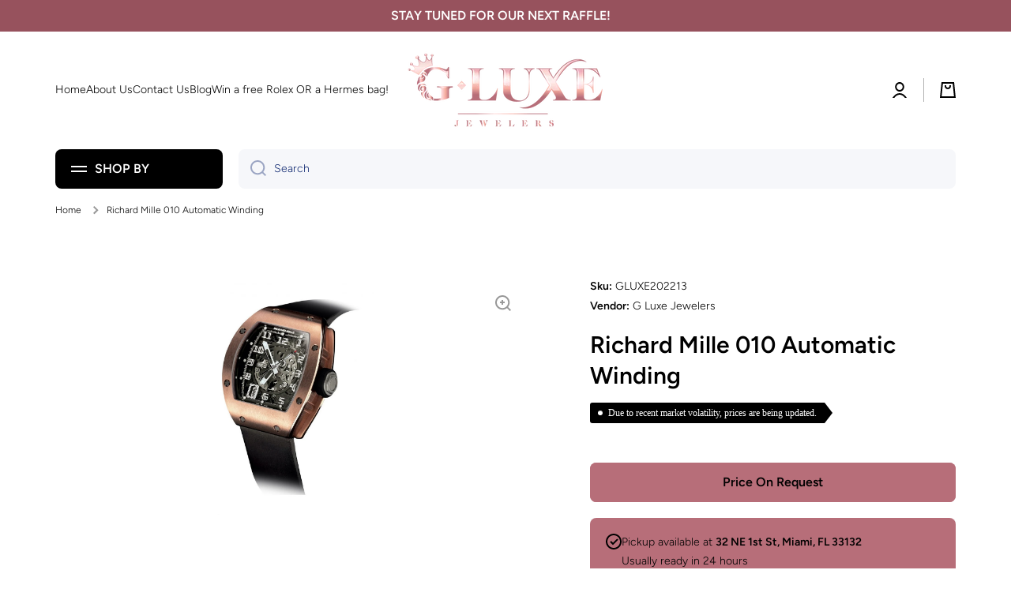

--- FILE ---
content_type: text/javascript
request_url: https://gluxejewelers.com/cdn/shop/t/4/assets/vertical-menu.js?v=49810816875851432761695365979
body_size: -100
content:
class headerMenuHandler extends HTMLElement{constructor(){super(),this.menuholder=this.querySelector(".vertical-menu__items"),this.button=this.querySelector(".vertical-menu__show-more"),setTimeout(this.resizeMenu.bind(this),200),this.createEvents()}resizeMenu(){const main_content=document.getElementById("MainContent"),items_top_position=window.scrollY+this.menuholder.getBoundingClientRect().top;if(main_content.children.length){if(this.querySelectorAll(".hidden-menu-item").forEach(item=>{item.classList.remove("hidden-menu-item")}),main_content.hasAttribute("data-menu-in-content")||main_content.classList.contains("menu-opened-by-default")){const index=Number(main_content.getAttribute("data-menu-in-content"))-1,section_height=window.scrollY+main_content.children[index].getBoundingClientRect().bottom,menu_top_position=(this.closest(".menu-opened-by-default")?0:window.scrollY)+this.getBoundingClientRect().top;var height=section_height-menu_top_position;this.closest(".menu-opened-by-default")&&(height=Math.min(height,this.menuholder.offsetHeight+20),height=height<-1?this.menuholder.offsetHeight+20:height),this.style.height="100%",this.style.minHeight=height+"px",this.renderItems(items_top_position,height)}else this.renderItems(items_top_position,620);this.hasAttribute("hide-before-load")&&this.removeAttribute("hide-before-load")}}renderItems(items_top_position,height){for(var hide_item=!0,i=this.menuholder.children.length-1;i>=0;i--){var item=this.menuholder.children[i],y=window.scrollY+item.getBoundingClientRect().bottom-items_top_position;if(this.menuholder.children.length-1==i&&y<=height)return this.button.classList.add("hide"),"break";y>height?(this.button.classList.contains("hide")&&this.button.classList.remove("hide"),item.classList.add("hidden-menu-item")):hide_item&&(hide_item=!1,y>height-this.button.offsetHeight-15&&item.classList.add("hidden-menu-item"))}}createEvents(){window.addEventListener("resize",this.resizeMenu.bind(this)),this.button.addEventListener("click",this.clickHandler.bind(this))}clickHandler(event){this.button.classList.contains("active")?(this.classList.remove("menu-show-items"),setTimeout(this.hideItems.bind(this),0)):(this.classList.add("menu-opened"),this.button.classList.add("active"),setTimeout(this.showItems.bind(this),0))}showItems(){this.classList.add("menu-show-items")}hideItems(){this.classList.remove("menu-opened"),this.button.classList.remove("active"),window.dispatchEvent(new Event("forStickyHeader"))}}customElements.define("vertical-menu",headerMenuHandler);
//# sourceMappingURL=/cdn/shop/t/4/assets/vertical-menu.js.map?v=49810816875851432761695365979
